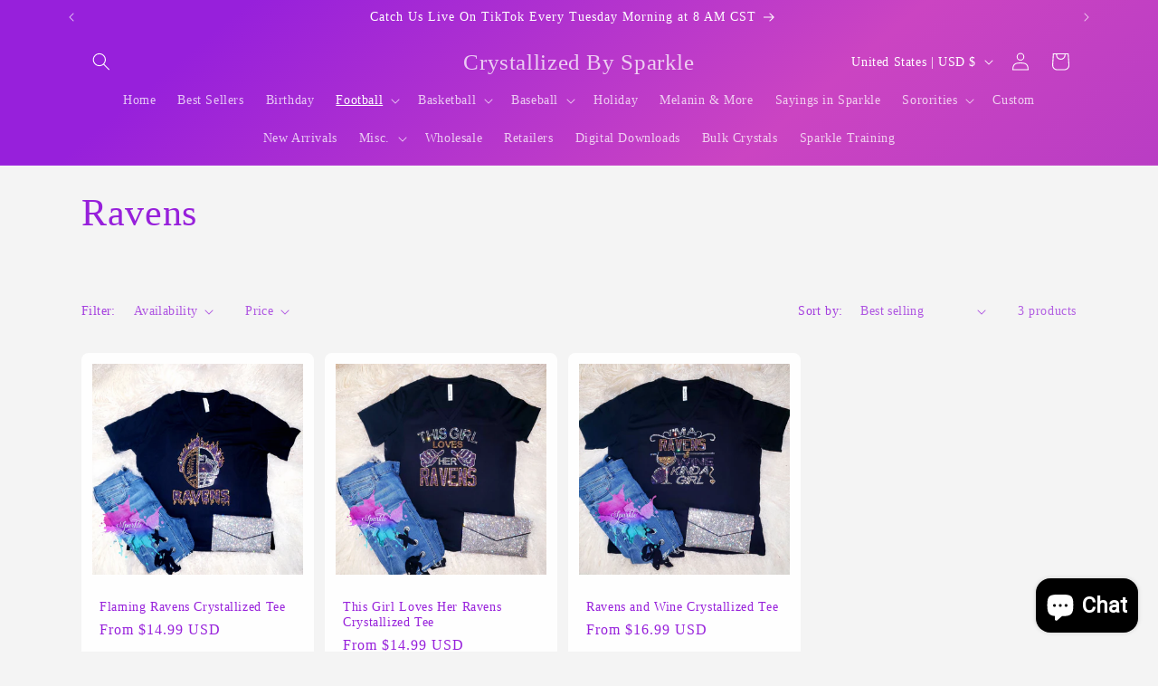

--- FILE ---
content_type: text/javascript; charset=utf-8
request_url: https://crystallizedbysparkle.com/products/rush-order-processing.js
body_size: 562
content:
{"id":6683249442864,"title":"Rush Order Processing","handle":"rush-order-processing","description":"\u003cp\u003eNeed your order in a hurry? We can help!\u003c\/p\u003e\n\u003cp\u003e\u003cspan style=\"color: #ff2a00;\"\u003e\u003cstrong\u003eTHIS ONLY APPLIES TO OUR STANDARD BELLA CANVAS LADIES CUT AND 3XL UNISEX SHIRT STYLES IN BLACK\u003c\/strong\u003e\u003c\/span\u003e\u003c\/p\u003e\n\u003cp\u003eAdd this item to your cart along with your other items and your order will ship in under 48 hours (custom, hand applications, group - 4 or more - and large orders *10 or more* \u003cstrong\u003e\u003cspan style=\"color: #ff2a00;\"\u003eDO NOT APPLY\u003c\/span\u003e\u003c\/strong\u003e). \u003c\/p\u003e\n\u003cp\u003eThis fee is strictly to skip the order processing line and the shipment time is dependent upon the shipping method selected at checkout. This is NOT a guaranteed second day or overnight shipping fee. This is only to skip the order processing line ensuring your order moves from last to first. \u003c\/p\u003e\n\u003cp\u003eShould you have any questions, please email CrystallizedBySparkle@gmail.com, call or text (832) 312-9041. Order cut off time for same day processing is 1 pm.\u003c\/p\u003e","published_at":"2025-01-15T12:40:26-06:00","created_at":"2021-08-29T08:36:44-05:00","vendor":"Crystallized By Sparkle","type":"","tags":[],"price":1500,"price_min":1500,"price_max":1500,"available":true,"price_varies":false,"compare_at_price":null,"compare_at_price_min":0,"compare_at_price_max":0,"compare_at_price_varies":false,"variants":[{"id":39684538335280,"title":"Default Title","option1":"Default Title","option2":null,"option3":null,"sku":"","requires_shipping":false,"taxable":true,"featured_image":null,"available":true,"name":"Rush Order Processing","public_title":null,"options":["Default Title"],"price":1500,"weight":0,"compare_at_price":null,"inventory_management":null,"barcode":"","requires_selling_plan":false,"selling_plan_allocations":[]}],"images":["\/\/cdn.shopify.com\/s\/files\/1\/0079\/9801\/3497\/files\/RushProcessing.jpg?v=1710613994"],"featured_image":"\/\/cdn.shopify.com\/s\/files\/1\/0079\/9801\/3497\/files\/RushProcessing.jpg?v=1710613994","options":[{"name":"Title","position":1,"values":["Default Title"]}],"url":"\/products\/rush-order-processing","media":[{"alt":null,"id":25405337042992,"position":1,"preview_image":{"aspect_ratio":1.0,"height":360,"width":360,"src":"https:\/\/cdn.shopify.com\/s\/files\/1\/0079\/9801\/3497\/files\/RushProcessing.jpg?v=1710613994"},"aspect_ratio":1.0,"height":360,"media_type":"image","src":"https:\/\/cdn.shopify.com\/s\/files\/1\/0079\/9801\/3497\/files\/RushProcessing.jpg?v=1710613994","width":360}],"requires_selling_plan":false,"selling_plan_groups":[]}

--- FILE ---
content_type: application/javascript
request_url: https://d1vd7l36tmjscz.cloudfront.net/scripts/krystallized.myshopify.com
body_size: 197
content:
RUSSIANKATA[]RUSSIANKATA[]RUSSIANKATA[{"id":112,"shopifydomain":"krystallized.myshopify.com","isactive":true,"countriesredirect":["CN"],"redirecturl":"http://www.aliexpress.com/","lastupdate":"2025-04-25T12:02:43.401Z"}]RUSSIANKATA[]RUSSIANKATA{"freePlanAt":null}RUSSIANKATARUSSIANKATARUSSIANKATARUSSIANKATARUSSIANKATARUSSIANKATARUSSIANKATARUSSIANKATARUSSIANKATA